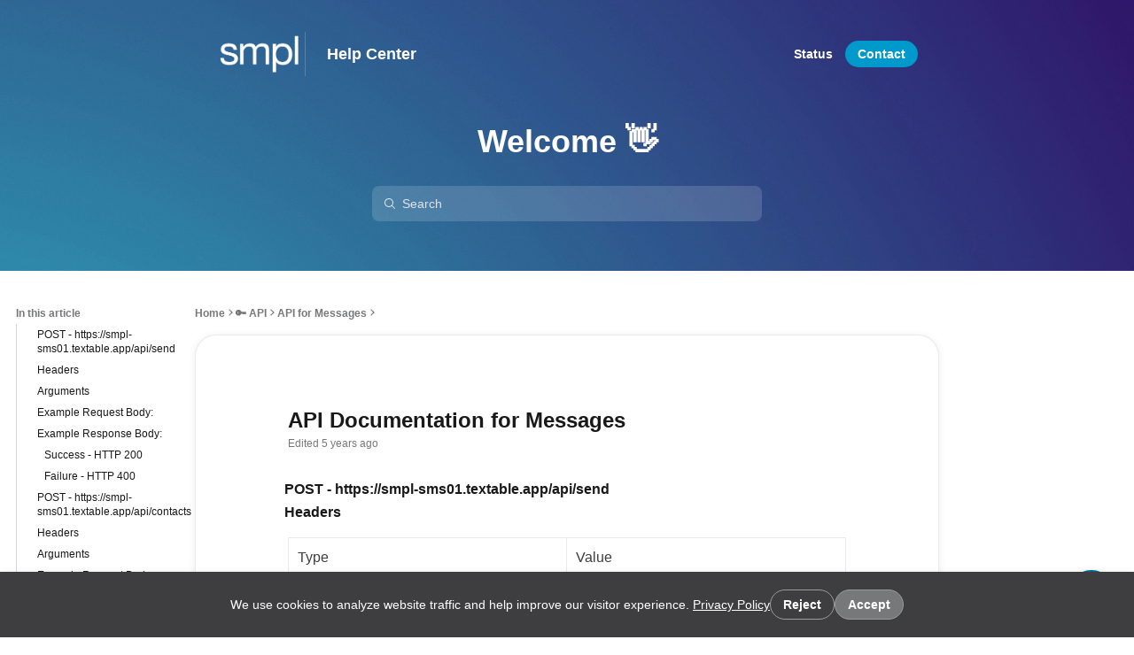

--- FILE ---
content_type: text/css
request_url: https://assets.frontapp.com/knowledge-base/assets/css/07e64bbc6629.css
body_size: 2318
content:
.article-content-container{background:var(--primary-bg-color);border:1px solid var(--border-color);box-shadow:0px 1px 9px var(--box-shadow-color);border-radius:24px;padding:80px 104px;margin-top:16px;}.article-content-container.slim{margin-top:0;border:none;box-shadow:none;}.article-content-container .article-title{color:var(--primary-text-color);font-size:24px;font-weight:800;line-height:32px;word-wrap:break-word;}.article-content-container .article-content-pill{display:inline-block;font-size:14px;padding:2px 8px;border-radius:100px;font-weight:600;color:var(--secondary-text-color);background:var(--article-hover-bg-color);margin-bottom:4px;}.article-content-container .article-sub-title{color:var(--tertiary-text-color);font-size:12px;margin-top:4px;}.article-content-container .article-content{display:flex;flex-flow:column;margin-top:32px;color:var(--primary-text-color);}.article-content-container .article-content .article-heading-wrapper{word-break:break-word;word-wrap:break-word;}.article-content-container .article-content h1{color:var(--primary-text-color);font-size:28px;font-weight:700;line-height:32px;}.article-content-container .article-content .article-heading-wrapper:has(h1){margin-bottom:19px;}.article-content-container .article-content h2{color:var(--primary-text-color);font-size:21px;line-height:28px;font-weight:700;}.article-content-container .article-content .article-heading-wrapper:has(h2){margin-bottom:17px;}.article-content-container .article-content h3{color:var(--primary-text-color);font-size:16px;line-height:19px;font-weight:700;}.article-content-container .article-content .article-heading-wrapper:has(h3){margin-bottom:16px;}.article-content-container .article-content h4{color:var(--secondary-text-color);font-size:14px;line-height:19px;font-weight:700;}.article-content-container .article-content .article-heading-wrapper:has(h4){margin-bottom:16px;}.article-content-container .article-content h5{color:var(--secondary-text-color);font-size:12px;line-height:15px;font-weight:700;}.article-content-container .article-content .article-heading-wrapper:has(h5){margin-bottom:16px;}.article-content-container .article-content p{color:var(--secondary-text-color);font-size:16px;line-height:24px;margin:0 0 16px 0;word-wrap:break-word;}.article-content-container .article-content hr{color:var(--secondary-text-color);border:0.5px solid var(--hr-color);width:100%;margin:0.5em 0 1.5em 0;}.article-content-container .article-content ul,.article-content-container .article-content ol{padding-left:40px;margin-bottom:16px;}.article-content-container .article-content ul p,.article-content-container .article-content ol p{margin:7px 0;}.article-content-container .article-content ol li::marker{font-size:14px;}.article-content-container .article-content .kb-bold{font-weight:800;}.article-content-container .article-content .kb-link{color:var(--blue-shade40);text-decoration:none;word-break:break-word;}.article-content-container .article-content .kb-link:hover{text-decoration:underline;}.article-content-container .article-content em{font-style:italic;}.article-content-container .article-content .kb-blockquote{border-left:3px solid var(--blockquote-color);padding-left:1rem;margin:1em 40px;}.article-content-container .article-content .kb-blockquote p:not(:first-child){margin-top:14px;}.article-content-container .article-content .kb-blockquote p:last-child{margin-bottom:0;}.article-content-container .article-content img{max-width:100%;cursor:pointer;}.article-content-container .article-content .table-wrapper{overflow:auto;}.article-content-container .article-content table{border-collapse:collapse;overflow:hidden;table-layout:fixed;width:100%;margin:1rem 0;}.article-content-container .article-content table td,.article-content-container .article-content table th{border:1px solid var(--table-border);padding:10px;box-sizing:border-box;min-width:1em;position:relative;vertical-align:top;word-break:break-word;height:38px;}.article-content-container .article-content table td>*,.article-content-container .article-content table th>*{margin-bottom:0;}.article-content-container .article-content table p{margin:0;}.article-content-container .article-content .kb-video-embed{width:100%;height:330px;margin-bottom:16px;}.article-content-container .article-content .kb-video-embed .kb-video-placeholder{width:100%;height:330px;display:flex;flex-direction:column;position:relative;}.article-content-container .article-content .kb-video-embed .kb-video-disclaimer-content{margin:auto;display:flex;flex-direction:column;height:100%;justify-content:center;width:100%;position:absolute;}.article-content-container .article-content .kb-video-embed .kb-video-placeholder-thumbnail{height:100%;width:100%;}.article-content-container .article-content .kb-video-embed .kb-video-placeholder-thumbnail img{width:100%;height:100%;object-fit:cover;}.article-content-container .article-content .kb-video-embed .kb-video-disclaimer-overlay{position:absolute;height:100%;width:100%;background:black;opacity:0.9;}.article-content-container .article-content .kb-video-embed .kb-video-disclaimer-overlay.no-thumbnail{opacity:0.8;}.article-content-container .article-content .kb-video-embed .kb-video-placeholder-text{align-items:center;justify-content:center;text-align:center;padding:0 0 24px 0;}.article-content-container .article-content .kb-video-embed .kb-video-placeholder-text >p{color:white;margin:0 0 8px 0;}.article-content-container .article-content .kb-video-embed .kb-video-placeholder-text a{color:var(--blue-shade40);}.article-content-container .article-content .kb-video-embed .kb-video-placeholder-buttons{display:flex;justify-content:center;gap:16px;}.article-content-container .article-content .kb-video-embed .kb-video-placeholder-buttons a .kb-button-content{text-decoration:underline;}.article-content-container .article-content .kb-video-embed iframe{width:100%;height:100%;}.article-content-container .article-content .kb-invalid-video{width:100%;height:330px;position:relative;background:var(--box-shadow-color);}.article-content-container .article-content .kb-invalid-video::after{content:'Invalid video, unable to embed.';text-align:center;display:grid;align-items:center;height:100%;margin-bottom:16px;}.article-attachment-wrapper{display:flex;gap:12px;flex-wrap:wrap;margin-top:15px;}.article-keywords-wrapper{display:flex;padding:24px 0px 0px 0px;align-items:flex-start;gap:8px;flex-wrap:wrap;}.article-keywords-wrapper .article-keyword{display:block;min-height:16px;padding:2px 4px;align-items:center;gap:4px;border-radius:2px;border:1px solid var(--gray-shade50);overflow:auto;overflow-wrap:break-word;color:var(--gray-shade70);font-size:10px;font-weight:600;}.attachment{border:1px solid var(--gray-shade40);border-radius:8px;width:186px;height:48px;padding:9px;display:flex;gap:8px;text-decoration:none;cursor:default;}.attachment:hover{background:var(--gray-shade20);}.attachment:hover .attachment-button{display:flex;}.attachment:hover .attachment-name{width:110px;}.attachment-name{text-overflow:ellipsis;overflow:hidden;font-weight:600;font-size:14px;padding-bottom:5px;width:142px;color:var(--gray-shade80);white-space:nowrap;}.attachment-size{color:var(--tertiary-text-color);font-weight:600;font-size:11px;}.attachment-button{text-decoration:none;display:none;position:relative;top:2px;cursor:pointer;}.attachment-button .kb-icon:hover{color:var(--secondary-color)!important;}.article-content-container .article-content pre{border-radius:0.5rem;color:var(--article-code-text-color-default);background:var(--article-code-bg);font-family:monospace;padding:0.75rem 1rem;overflow:auto;margin-bottom:16px;white-space:pre-wrap;}.article-content-container .article-content pre .hljs-comment,.article-content-container .article-content pre .hljs-quote{color:var(--article-code-comment);}.article-content-container .article-content pre .hljs-variable,.article-content-container .article-content pre .hljs-template-variable,.article-content-container .article-content pre .hljs-attribute,.article-content-container .article-content pre .hljs-tag,.article-content-container .article-content pre .hljs-name,.article-content-container .article-content pre .hljs-regexp,.article-content-container .article-content pre .hljs-link,.article-content-container .article-content pre .hljs-name,.article-content-container .article-content pre .hljs-selector-id,.article-content-container .article-content pre .hljs-selector-class{color:var(--article-code-tag);}.article-content-container .article-content pre .hljs-number,.article-content-container .article-content pre .hljs-meta,.article-content-container .article-content pre .hljs-built_in,.article-content-container .article-content pre .hljs-builtin-name,.article-content-container .article-content pre .hljs-literal,.article-content-container .article-content pre .hljs-type,.article-content-container .article-content pre .hljs-params{color:var(--article-code-literal);}.article-content-container .article-content pre .hljs-string,.article-content-container .article-content pre .hljs-symbol,.article-content-container .article-content pre .hljs-bullet{color:var(--article-code-string);}.article-content-container .article-content pre .hljs-title,.article-content-container .article-content pre .hljs-section{color:var(--article-code-title);}.article-content-container .article-content pre .hljs-keyword,.article-content-container .article-content pre .hljs-selector-tag{color:var(--article-code-keyword);}.hljs-emphasis{font-style:italic;}.hljs-strong{font-weight:800;}.article-content-container .article-content code{background:none;color:inherit;font-size:14px;font-family:monospace;line-height:18px;padding:0;}.article-content-container .article-content code *{font-family:monospace;}.article-heading-wrapper{display:flex;flex-flow:row;align-items:center;margin-left:-30px;gap:4px;min-height:26px;}.article-heading-wrapper .article-heading-link-container{opacity:0;transition:opacity 0.15s;pointer-events:none;border-radius:4px;padding:5px;cursor:pointer;width:26px;height:26px;flex:0 0 26px;}.article-heading-wrapper .article-heading-link-container:hover{background:var(--hover-secondary-button-bg);}.article-heading-wrapper:hover .article-heading-link-container{opacity:1;pointer-events:all;}.article-heading-wrapper .article-heading-link-container .kb-inline-icon{display:none;}.article-heading-wrapper .article-heading-link-container[data-copied="false"] .kb-inline-icon.link{display:block;}.article-heading-wrapper .article-heading-link-container[data-copied="true"] .kb-inline-icon.checkmark{display:block;}.article-heading-wrapper h1:first-child,.article-heading-wrapper h2:first-child,.article-heading-wrapper h3:first-child,.article-heading-wrapper h4:first-child,.article-heading-wrapper h5:first-child,.article-heading-wrapper h6:first-child{padding-left:30px;}#article-image-full-screen{z-index:10;position:fixed;top:0;left:0;right:0;bottom:0;background:rgba(0, 0, 0, 0.4);display:grid;align-items:center;}#article-image-full-screen:empty{display:none;}#article-image-full-screen .kb-image{object-fit:contain;width:80%;max-height:70%;margin:auto;}.article-external-link-container{display:grid;align-items:center;align-content:center;padding:16px 0 24px 0;}.article-external-link-container a{display:flex;margin:auto;padding:6px 12px;text-decoration:none;gap:4px;border:1px solid var(--border-color);box-shadow:0px 1px 1px var(--box-shadow-color);border-radius:9000px;color:var(--secondary-text-color);font-weight:600;font-size:13px;align-items:center;}.article-external-link-container a:hover{background:rgba(0, 0, 0, 0.05);}.reaction-box{margin-top:64px;}.reaction-box .reaction-box-loading-indicator{display:none;flex-flow:column;gap:16px;height:100%;text-align:center;}.reaction-box .reaction-box-loading-indicator .reaction-box-loading-item{height:75px;}.reaction-box .reaction-box-loading-indicator.visible{display:flex;}.reaction-box .reaction-box-content{display:none;flex-direction:column;align-items:center;}.reaction-box .reaction-box-content.visible{display:flex;}.reaction-box h2{font-size:18px;line-height:24px;font-weight:600;color:var(--primary-text-color);}.reaction-box .reaction-box-content .reaction-box-buttons{display:flex;gap:16px;margin-top:16px;flex-wrap:wrap;}.reaction-box .reaction-box-content .reaction-box-buttons .kb-button.secondary{border:1px solid var(--article-hover-bg-color);background:var(--primary-bg-color);}.reaction-box .reaction-box-content .reaction-box-buttons .kb-button.secondary:hover{background:transparent;border:1px solid var(--input-border-color);}.reaction-box .reaction-box-content .reaction-box-buttons .kb-button.secondary .kb-button-content{display:flex;align-items:center;gap:8px;color:var(--gray-shade80);}.reaction-box .reaction-box-response{display:none;flex-direction:column;width:100%;}.reaction-box .reaction-box-response .reaction-success-message,.reaction-box .reaction-box-response .reaction-error-message{display:none;}.reaction-box .reaction-box-response.visible,.reaction-box .reaction-box-response .reaction-success-message.visible,.reaction-box .reaction-box-response .reaction-error-message.visible{display:flex;}.reaction-box .reaction-box-response.visible{align-items:center;}.reaction-box .reaction-box-response .reaction-error-message.visible{margin-top:48px;}.reaction-box .reaction-box-feedback-form{display:none;}.reaction-box .reaction-box-feedback-form.visible{display:flex;justify-content:center;}.reaction-feedback-form-container{display:flex;flex-direction:column;width:100%;max-width:400px;}.reaction-feedback-form-container .reaction-feedback-form-title{font-size:18px;line-height:24px;font-weight:600;color:var(--gray-shade90);}.reaction-feedback-form-container .reaction-feedback-form{margin-top:24px;}.reaction-feedback-form-container .reaction-feedback-form .reaction-feedback-form-item{display:flex;flex-flow:column;gap:6px;}.reaction-feedback-form-container .reaction-feedback-form .reaction-feedback-form-item label{font-size:13px;line-height:16px;font-weight:600;color:var(--gray-shade70);}.reaction-feedback-form-container .reaction-feedback-form .reaction-feedback-form-item .reaction-feedback-form-textarea{min-height:54px;width:100%;max-width:400px;resize:none;padding:8px 6.5px;background-color:var(--gray-shade20);border-radius:8px;border:2px solid transparent;overflow:hidden;font-size:14px;line-height:17px;font-weight:400;color:var(--gray-shade90);}.reaction-feedback-form-container .reaction-feedback-form .reaction-feedback-form-item .reaction-feedback-form-textarea::placeholder{font-size:14px;line-height:17px;font-weight:400;color:var(--gray-shade60);}.reaction-feedback-form-container .reaction-feedback-form .reaction-feedback-form-item .reaction-feedback-form-textarea:focus{outline:none;border:2px solid var(--blue-shade40);}.reaction-feedback-form-container .reaction-feedback-form .reaction-feedback-form-actions{margin-top:12px;}.reaction-success-message{display:flex;flex-wrap:wrap;align-items:center;justify-content:center;gap:8px;}.reaction-error-message{display:flex;flex-wrap:wrap;gap:8px;width:100%;max-width:400px;background-color:var(--red-shade20);padding:12px;border-radius:8px;}.reaction-error-message .reaction-error-message-icon{display:flex;flex-direction:column;flex:0 0 16px;}.reaction-error-message .reaction-error-message-text{display:flex;width:100%;flex-direction:column;gap:8px;flex:1;}.reaction-error-message .reaction-error-message-text .reaction-error-message-title{font-size:13px;line-height:16px;font-weight:700;word-wrap:break-word;color:var(--gray-shade90);}.reaction-error-message .reaction-error-message-text .reaction-error-message-description{font-size:12px;line-height:16px;word-wrap:break-word;color:var(--gray-shade90);}@media(max-width: 675px){.article-content-container{padding:32px;}}@media(max-width: 500px){.article-content-container{padding:16px;}}